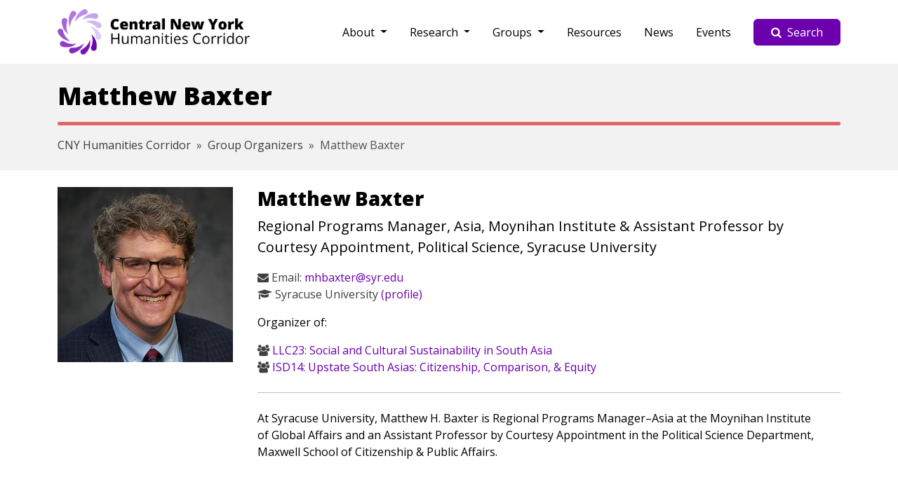

--- FILE ---
content_type: text/html; charset=utf-8
request_url: https://www.cnycorridor.net/organizers/matthew-baxter/
body_size: 3826
content:






<!doctype html>
<html prefix="og: http://ogp.me/ns#" lang="en-us">

<head>
  
  
  
  
  

  
  <script>
    cr_site_url = "https://www.cnycorridor.net";
    cr_version = "4.1.1";
    
    cr_external_new_tab = false;
    
  </script>

  <meta charset="utf-8">
  <meta name="viewport" content="width=device-width, initial-scale=1">

  
  




<title>Matthew Baxter — Central New York Humanities Corridor</title>
<link rel="canonical" href="https://www.cnycorridor.net/organizers/matthew-baxter/">
<meta name="description" content="" />







<meta property="og:title" content="Matthew Baxter — Central New York Humanities Corridor" />
<meta property="og:description" content="" />
<meta property="og:image" content="https://www.cnycorridor.net/media/images/Logo_-_Full_Color-729.original.png" />
<meta property="og:site_name" content="Central New York Humanities Corridor" />
<meta property="og:url" content="https://www.cnycorridor.net/organizers/matthew-baxter/" />
<meta property="og:type" content="website" />









<meta name="twitter:card" content="summary_large_image" />
<meta name="twitter:title" content="Matthew Baxter — Central New York Humanities Corridor">
<meta name="twitter:image" content="https://www.cnycorridor.net/media/images/Logo_-_Full_Color-729.original.png">
<meta name="twitter:description" content="">
<meta name="twitter:site" content="@" />







  

<link rel="stylesheet" href="https://cdn.jsdelivr.net/npm/bootstrap-icons@1.10.5/font/bootstrap-icons.css">


  



  

<link rel="stylesheet" type="text/css" href="/static/website/css/custom.css">
<link rel="stylesheet" href="https://cdn.jsdelivr.net/npm/fork-awesome@1.1.7/css/fork-awesome.min.css"
    integrity="sha256-gsmEoJAws/Kd3CjuOQzLie5Q3yshhvmo7YNtBG7aaEY=" crossorigin="anonymous">


  
  
  
  
  
  
  
  
  <link rel="icon" type="image/webp" href="/media/images/cnyhc-swirl.2e16d0ba.fill-256x256.format-webp.webp">
  <link rel="apple-touch-icon" href="/media/images/cnyhc-swirl.2e16d0ba.fill-180x180.format-png.png">
  <link rel="apple-touch-icon" sizes="120x120" href="/media/images/cnyhc-swirl.2e16d0ba.fill-120x120.format-png.png">
  <link rel="apple-touch-icon" sizes="180x180" href="/media/images/cnyhc-swirl.2e16d0ba.fill-180x180.format-png.png">
  <link rel="apple-touch-icon" sizes="152x152" href="/media/images/cnyhc-swirl.2e16d0ba.fill-152x152.format-png.png">
  <link rel="apple-touch-icon" sizes="167x167" href="/media/images/cnyhc-swirl.2e16d0ba.fill-167x167.format-png.png">
  
  

  
</head>

<body class="crx-organizerpage parent-page-15 " id="page-949">
  






  
  <a class="visually-hidden-focusable" href="#content">Skip navigation</a>
  

  

  




<div class="container">
  

  <nav class="navbar  navbar-expand-lg navbar-light  ">

    
    <div class="container">
      

      <a class="navbar-brand" href="/">
        
        
        <img src="/media/images/Logo_-_Full_Color-729.original.png" alt="Central New York Humanities Corridor" />
        
      </a>

      <button class="navbar-toggler" type="button" data-bs-toggle="collapse" data-bs-target="#CNYHCNavbar" aria-controls="CNYHCNavbar"
        aria-expanded="false" aria-label="Toggle navigation">
        <span class="navbar-toggler-icon"></span>
      </button>

      <div class="collapse navbar-collapse" id="CNYHCNavbar">
        
        
        <ul class="navbar-nav  ms-auto" >
          
          



<li class="nav-item dropdown">
  
  <a href="/about/" 
    class="nav-link dropdown-toggle  "
    data-bs-toggle="dropdown" role="button" aria-haspopup="true" aria-expanded="false"
    
    data-ga-event-category="Navbar">
    
    About
    
  </a>
  
  <ul class="dropdown-menu">
    
    



<li class=" ">
  
  <a href="/about/" 
    class="dropdown-item   "
    
    
    data-ga-event-category="Navbar">
    
    About Us
    
  </a>
  
</li>



    
    



<li class=" ">
  
  <a href="/about/by-the-numbers/" 
    class="dropdown-item   "
    
    
    data-ga-event-category="Navbar">
    
    By the Numbers
    
  </a>
  
</li>



    
    



<li class=" ">
  
  <a href="/about/corridor-leadership/" 
    class="dropdown-item   "
    
    
    data-ga-event-category="Navbar">
    
    Leadership Team & Advisory Board
    
  </a>
  
</li>



    
    



<li class=" ">
  
  <a href="/about/history/" 
    class="dropdown-item   "
    
    
    data-ga-event-category="Navbar">
    
    History
    
  </a>
  
</li>



    
    



<li class=" ">
  
  <a href="/about/thanks-to-our-supporters/" 
    class="dropdown-item   "
    
    
    data-ga-event-category="Navbar">
    
    Thanks to Our Supporters
    
  </a>
  
</li>



    
    



<li class=" ">
  
  <a href="/resources/contact/" 
    class="dropdown-item   "
    
    
    data-ga-event-category="Navbar">
    
    Contact
    
  </a>
  
</li>



    
    
  </ul>
  
</li>



          
          



<li class="nav-item dropdown">
  
  <a href="/resources/call-for-proposals/" 
    class="nav-link dropdown-toggle  "
    data-bs-toggle="dropdown" role="button" aria-haspopup="true" aria-expanded="false"
    
    data-ga-event-category="Navbar">
    
    Research
    
  </a>
  
  <ul class="dropdown-menu">
    
    



<li class=" ">
  
  <a href="/resources/call-for-proposals/" 
    class="dropdown-item   "
    
    
    data-ga-event-category="Navbar">
    
    Seed Grants
    
  </a>
  
</li>



    
    



<li class=" ">
  
  <a href="/resources/annual-fall-writing-retreat/" 
    class="dropdown-item   "
    
    
    data-ga-event-category="Navbar">
    
    Writing Retreats
    
  </a>
  
</li>



    
    



<li class=" ">
  
  <a href="/resources/workshops/" 
    class="dropdown-item   "
    
    
    data-ga-event-category="Navbar">
    
    Workshops
    
  </a>
  
</li>



    
    



<li class=" ">
  
  <a href="/publications/" 
    class="dropdown-item   "
    
    
    data-ga-event-category="Navbar">
    
    Publications
    
  </a>
  
</li>



    
    



<li class=" ">
  
  <a href="/resources/recognition-program/" 
    class="dropdown-item   "
    
    
    data-ga-event-category="Navbar">
    
    Prize Program
    
  </a>
  
</li>



    
    
  </ul>
  
</li>



          
          



<li class="nav-item dropdown">
  
  <a href="#" 
    class="nav-link dropdown-toggle  "
    data-bs-toggle="dropdown" role="button" aria-haspopup="true" aria-expanded="false"
    
    data-ga-event-category="Navbar">
    
    Groups
    
  </a>
  
  <ul class="dropdown-menu">
    
    



<li class=" ">
  
  <a href="/groups/" 
    class="dropdown-item   "
    
    
    data-ga-event-category="Navbar">
    
    Working Groups
    
  </a>
  
</li>



    
    



<li class=" ">
  
  <a href="/organizers/" 
    class="dropdown-item   "
    
    
    data-ga-event-category="Navbar">
    
    Organizers
    
  </a>
  
</li>



    
    



<li class=" ">
  
  <a href="/clusters/" 
    class="dropdown-item   "
    
    
    data-ga-event-category="Navbar">
    
    Research Clusters
    
  </a>
  
</li>



    
    
  </ul>
  
</li>



          
          



<li class="nav-item ">
  
  <a href="/resources/" 
    class="nav-link   "
    
    
    data-ga-event-category="Navbar">
    
    Resources
    
  </a>
  
</li>



          
          



<li class="nav-item ">
  
  <a href="/news/" 
    class="nav-link   "
    
    
    data-ga-event-category="Navbar">
    
    News
    
  </a>
  
</li>



          
          



<li class="nav-item ">
  
  <a href="/calendar/" 
    class="nav-link   "
    
    
    data-ga-event-category="Navbar">
    
    Events
    
  </a>
  
</li>



          
        </ul>
        
        <a class="btn btn-primary ms-lg-2 px-4" href="/search/"><i class="fa fa-search me-2"
            aria-hidden="true"></i>Search</a>
      </div>

      
    </div><!-- /.container -->
    

  </nav>

  
</div><!-- /.container -->







  <div id="content">
    
    
    
    
    
<div class="bg-light mb-4">
    <div class="container py-4">
        <div class="row text-dark">
            <div class="col-12">
                <h1>Matthew Baxter</h1>
                <hr class="title-hr">
                <nav aria-label="breadcrumb">
                    <ol class="breadcrumb">
                        
                        
                        
                        
                        <li class="breadcrumb-item"><a class="text-muted" href="/">CNY Humanities Corridor</a></li>
                        
                        
                        
                        <li class="breadcrumb-item"><a class="text-muted" href="/organizers/">Group Organizers</a></li>
                        
                        
                        <li class="breadcrumb-item active" aria-current="page">Matthew Baxter</li>
                    </ol>
                </nav>
            </div>
        </div>
    </div>
    
</div>


    

<div class="container mb-5">
    <div class="row">
        
        
        <div class="col-lg-3">
            <img src="/media/images/MatthewBaxter.2e16d0ba.fill-250x250.jpg" class="mb-3 img-fluid" alt="" />
        </div>
        
        <div class="col">
            <h3>Matthew Baxter</h3>
            
            <p class="lead">Regional Programs Manager, Asia, Moynihan Institute &amp; Assistant Professor by Courtesy Appointment, Political Science, Syracuse University</p>
            
            <ul class="list-unstyled my-3 text-muted">
                
                <li>
                    <i class="fa fa-envelope text-muted" aria-hidden="true"></i>
                    Email: <a href="mailto:mhbaxter@syr.edu">mhbaxter@syr.edu</a>
                </li>
                
                
                
                <li>
                    <i class="fa fa-graduation-cap" aria-hidden="true"></i>
                    Syracuse University <a href="https://www.maxwell.syr.edu/directory/matthew-baxter" target="_blank">(profile)</a>
                </li>
                
                
            </ul>

            <p>Organizer of:</p>
            <ul class="list-unstyled my-3 text-muted">
                
                
                <li>
                    <i class="fa fa-users" aria-hidden="true"></i>
                    <a href="/groups/llc23-social-and-cultural-sustainability-in-south-asia/">LLC23: Social and Cultural Sustainability in South Asia</a>
                </li>
                
                <li>
                    <i class="fa fa-users" aria-hidden="true"></i>
                    <a href="/groups/isd14-upstate-south-asias-citizenship-comparison-equity/">ISD14: Upstate South Asias: Citizenship, Comparison, &amp; Equity</a>
                </li>
                
                
            </ul>

            
            <hr class="my-4">
            <div class="max-800">
                <p data-block-key="1kilq">At Syracuse University, Matthew H. Baxter is Regional Programs Manager–Asia at the Moynihan Institute of Global Affairs and an Assistant Professor by Courtesy Appointment in the Political Science Department, Maxwell School of Citizenship &amp; Public Affairs.</p>
            </div>
            
        </div>
    </div>
</div>


    
    



    

    
    <div class="container">
      
    </div>
    

    
    
    

    
    
    

    
  </div>

  <div id="content-walls">
    
    
    
  </div>

  



<footer>
  
  
  <div  class="bg-gradient-primary-watermelon p-9 text-white">
    
    
<div class="container crx-grid" >
  
  <div class="row ">
    
    
<div  class="col-lg-3 text-left align-top mr-lg-5">
  
  

<a href="/"
  
  title="CNY Corridor Logo - Home Page" >
  
  <img src="/media/images/TIES_Logo_-_White.max-1600x1600.format-webp.webp" class="img-fluid mb-3" alt="CNY Corridor Logo - Home Page">
</a>

  
  
<p data-block-key="azpia">© 2025 All Rights Reserved.</p><p data-block-key="8c72o"><a href="https://www.syracuse.edu/life/accessibility-diversity/accessible-syracuse/">Accessibility at SU</a></p>

  
</div>

    
    
<div  class="col-lg align-top">
  
  
<p data-block-key="azpia"><b>Working Groups</b></p><p data-block-key="4pmk"><a href="/resources/how-to-get-started/">Get Involved</a></p><p data-block-key="20rci"><a href="/groups/">Find A Group</a></p><p data-block-key="83nf7"><a href="/resources/models-of-collaboration/">Models of Collaboration</a></p><p data-block-key="as30l"><a href="/opportunities/">Bulletin Board</a></p>

  
</div>

    
    
<div  class="col-md align-top">
  
  
<p data-block-key="azpia"><b>Programs</b></p><p data-block-key="4pmk"><a href="/calendar/">Working Group Activities</a></p><p data-block-key="e4ecu"><a href="/resources/annual-fall-writing-retreat/">Writing Retreats</a></p><p data-block-key="934cj"><a href="/resources/workshops/">Workshops</a></p>

  
</div>

    
    
<div  class="col-lg align-top">
  
  
<p data-block-key="azpia"><b>Resources</b></p><p data-block-key="f3msr"><a href="/resources/revise-award/">Revise an Existing Award</a></p><p data-block-key="fc3rm"><a href="/resources/intra-corridor-travel-supplement/">Travel Supplement Funding</a></p><p data-block-key="d9vq8"><a href="/resources/indigenous-land-acknowledgement/">Indigenous Land Acknowledgment</a></p>

  
</div>

    
    
<div  class="col-lg align-top">
  
  
<p data-block-key="azpia"><b>About</b></p><p data-block-key="4pmk"><a href="/about/">Who We Are</a></p><p data-block-key="eelvp"><a href="/news/">News</a></p><p data-block-key="82nbp"><a href="/about/by-the-numbers/">By the Numbers</a></p><p data-block-key="4tdbc"><a href="/resources/contact/">Contact</a></p>

  
</div>

    
  </div>
  
</div>

    
  </div>
  
</footer>




  
  <script src="/static/coderedcms/vendor/bootstrap/dist/js/bootstrap.bundle.min.js?v=4.1.1"></script>
  

  
  <script src="/static/coderedcms/js/crx-front.js?v=4.1.1"></script>
  

  

<script type="text/javascript" src="/static/website/js/jquery-3.7.1.min.js"></script>
<script type="text/javascript" src="/static/website/js/custom.js"></script>


  
    

    
  

  
  
  
  
  
  
</body>

</html>
